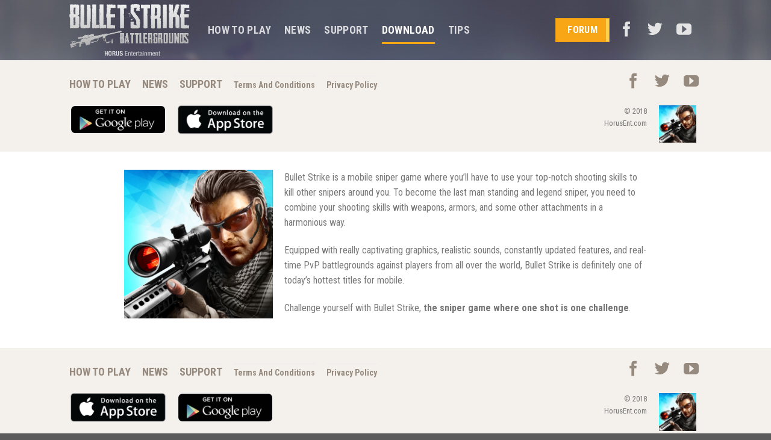

--- FILE ---
content_type: text/html; charset=UTF-8
request_url: https://bulletstrike.com/download
body_size: 7936
content:
<!DOCTYPE html>
<!--[if IE 9 ]> <html lang="en-US" prefix="og: http://ogp.me/ns#" class="ie9 loading-site no-js"> <![endif]-->
<!--[if IE 8 ]> <html lang="en-US" prefix="og: http://ogp.me/ns#" class="ie8 loading-site no-js"> <![endif]-->
<!--[if (gte IE 9)|!(IE)]><!--><html lang="en-US" prefix="og: http://ogp.me/ns#" class="loading-site no-js"> <!--<![endif]-->
<head>
	<meta charset="UTF-8" />
	<meta name="viewport" content="width=device-width, initial-scale=1.0, maximum-scale=1.0, user-scalable=no" />

	<link rel="profile" href="https://gmpg.org/xfn/11" />
	<link rel="pingback" href="https://bulletstrike.com/xmlrpc.php" />

	<script>(function(html){html.className = html.className.replace(/\bno-js\b/,'js')})(document.documentElement);</script>
<title>Download - Bullet Strike Sniper PvP</title>

<!-- This site is optimized with the Yoast SEO plugin v8.4 - https://yoast.com/wordpress/plugins/seo/ -->
<link rel="canonical" href="https://bulletstrike.com/download" />
<meta property="og:locale" content="en_US" />
<meta property="og:type" content="article" />
<meta property="og:title" content="Download - Bullet Strike Sniper PvP" />
<meta property="og:url" content="https://bulletstrike.com/download" />
<meta property="og:site_name" content="Bullet Strike Sniper PvP" />
<meta property="article:publisher" content="https://www.facebook.com/BulletStrikeGame/" />
<meta property="article:author" content="https://www.facebook.com/BulletStrikeGame/" />
<meta name="twitter:card" content="summary_large_image" />
<meta name="twitter:title" content="Download - Bullet Strike Sniper PvP" />
<meta name="twitter:site" content="@BulletStrikePvP" />
<meta name="twitter:creator" content="@BulletStrikePvP" />
<!-- / Yoast SEO plugin. -->

<link rel='dns-prefetch' href='//s.w.org' />
<link rel="alternate" type="application/rss+xml" title="Bullet Strike Sniper PvP &raquo; Feed" href="https://bulletstrike.com/feed" />
<link rel="alternate" type="application/rss+xml" title="Bullet Strike Sniper PvP &raquo; Comments Feed" href="https://bulletstrike.com/comments/feed" />
		<script type="text/javascript">
			window._wpemojiSettings = {"baseUrl":"https:\/\/s.w.org\/images\/core\/emoji\/11\/72x72\/","ext":".png","svgUrl":"https:\/\/s.w.org\/images\/core\/emoji\/11\/svg\/","svgExt":".svg","source":{"concatemoji":"https:\/\/bulletstrike.com\/wp-includes\/js\/wp-emoji-release.min.js?ver=4.9.26"}};
			!function(e,a,t){var n,r,o,i=a.createElement("canvas"),p=i.getContext&&i.getContext("2d");function s(e,t){var a=String.fromCharCode;p.clearRect(0,0,i.width,i.height),p.fillText(a.apply(this,e),0,0);e=i.toDataURL();return p.clearRect(0,0,i.width,i.height),p.fillText(a.apply(this,t),0,0),e===i.toDataURL()}function c(e){var t=a.createElement("script");t.src=e,t.defer=t.type="text/javascript",a.getElementsByTagName("head")[0].appendChild(t)}for(o=Array("flag","emoji"),t.supports={everything:!0,everythingExceptFlag:!0},r=0;r<o.length;r++)t.supports[o[r]]=function(e){if(!p||!p.fillText)return!1;switch(p.textBaseline="top",p.font="600 32px Arial",e){case"flag":return s([55356,56826,55356,56819],[55356,56826,8203,55356,56819])?!1:!s([55356,57332,56128,56423,56128,56418,56128,56421,56128,56430,56128,56423,56128,56447],[55356,57332,8203,56128,56423,8203,56128,56418,8203,56128,56421,8203,56128,56430,8203,56128,56423,8203,56128,56447]);case"emoji":return!s([55358,56760,9792,65039],[55358,56760,8203,9792,65039])}return!1}(o[r]),t.supports.everything=t.supports.everything&&t.supports[o[r]],"flag"!==o[r]&&(t.supports.everythingExceptFlag=t.supports.everythingExceptFlag&&t.supports[o[r]]);t.supports.everythingExceptFlag=t.supports.everythingExceptFlag&&!t.supports.flag,t.DOMReady=!1,t.readyCallback=function(){t.DOMReady=!0},t.supports.everything||(n=function(){t.readyCallback()},a.addEventListener?(a.addEventListener("DOMContentLoaded",n,!1),e.addEventListener("load",n,!1)):(e.attachEvent("onload",n),a.attachEvent("onreadystatechange",function(){"complete"===a.readyState&&t.readyCallback()})),(n=t.source||{}).concatemoji?c(n.concatemoji):n.wpemoji&&n.twemoji&&(c(n.twemoji),c(n.wpemoji)))}(window,document,window._wpemojiSettings);
		</script>
		<style type="text/css">
img.wp-smiley,
img.emoji {
	display: inline !important;
	border: none !important;
	box-shadow: none !important;
	height: 1em !important;
	width: 1em !important;
	margin: 0 .07em !important;
	vertical-align: -0.1em !important;
	background: none !important;
	padding: 0 !important;
}
</style>
<link rel='stylesheet' id='contact-form-7-css'  href='https://bulletstrike.com/wp-content/plugins/contact-form-7/includes/css/styles.css?ver=5.0.4' type='text/css' media='all' />
<link rel='stylesheet' id='flatsome-icons-css'  href='https://bulletstrike.com/wp-content/themes/flatsome/assets/css/fl-icons.css?ver=3.3' type='text/css' media='all' />
<link rel='stylesheet' id='flatsome-main-css'  href='https://bulletstrike.com/wp-content/themes/flatsome/assets/css/flatsome.css?ver=3.6.0' type='text/css' media='all' />
<link rel='stylesheet' id='flatsome-style-css'  href='https://bulletstrike.com/wp-content/themes/flatsome-child/style.css?ver=3.6.0' type='text/css' media='all' />
<script>if (document.location.protocol != "https:") {document.location = document.URL.replace(/^http:/i, "https:");}</script><script type='text/javascript' src='https://bulletstrike.com/wp-includes/js/jquery/jquery.js?ver=1.12.4'></script>
<script type='text/javascript' src='https://bulletstrike.com/wp-includes/js/jquery/jquery-migrate.min.js?ver=1.4.1'></script>
<link rel='https://api.w.org/' href='https://bulletstrike.com/wp-json/' />
<link rel="EditURI" type="application/rsd+xml" title="RSD" href="https://bulletstrike.com/xmlrpc.php?rsd" />
<link rel="wlwmanifest" type="application/wlwmanifest+xml" href="https://bulletstrike.com/wp-includes/wlwmanifest.xml" /> 
<meta name="generator" content="WordPress 4.9.26" />
<link rel='shortlink' href='https://bulletstrike.com/?p=889' />
<link rel="alternate" type="application/json+oembed" href="https://bulletstrike.com/wp-json/oembed/1.0/embed?url=https%3A%2F%2Fbulletstrike.com%2Fdownload" />
<link rel="alternate" type="text/xml+oembed" href="https://bulletstrike.com/wp-json/oembed/1.0/embed?url=https%3A%2F%2Fbulletstrike.com%2Fdownload&#038;format=xml" />
<style>.bg{opacity: 0; transition: opacity 1s; -webkit-transition: opacity 1s;} .bg-loaded{opacity: 1;}</style><!--[if IE]><link rel="stylesheet" type="text/css" href="https://bulletstrike.com/wp-content/themes/flatsome/assets/css/ie-fallback.css"><script src="//cdnjs.cloudflare.com/ajax/libs/html5shiv/3.6.1/html5shiv.js"></script><script>var head = document.getElementsByTagName('head')[0],style = document.createElement('style');style.type = 'text/css';style.styleSheet.cssText = ':before,:after{content:none !important';head.appendChild(style);setTimeout(function(){head.removeChild(style);}, 0);</script><script src="https://bulletstrike.com/wp-content/themes/flatsome/assets/libs/ie-flexibility.js"></script><![endif]-->    <script type="text/javascript">
    WebFontConfig = {
      google: { families: [ "Roboto+Condensed:regular,regular","Roboto+Condensed:regular,regular","Roboto+Condensed:regular,700","Dancing+Script", ] }
    };
    (function() {
      var wf = document.createElement('script');
      wf.src = 'https://ajax.googleapis.com/ajax/libs/webfont/1/webfont.js';
      wf.type = 'text/javascript';
      wf.async = 'true';
      var s = document.getElementsByTagName('script')[0];
      s.parentNode.insertBefore(wf, s);
    })(); </script>
  <link rel="icon" href="https://bulletstrike.com/wp-content/uploads/2018/07/cropped-favicon-bullet-strike-32x32.png" sizes="32x32" />
<link rel="icon" href="https://bulletstrike.com/wp-content/uploads/2018/07/cropped-favicon-bullet-strike-192x192.png" sizes="192x192" />
<link rel="apple-touch-icon-precomposed" href="https://bulletstrike.com/wp-content/uploads/2018/07/cropped-favicon-bullet-strike-180x180.png" />
<meta name="msapplication-TileImage" content="https://bulletstrike.com/wp-content/uploads/2018/07/cropped-favicon-bullet-strike-270x270.png" />
<style id="custom-css" type="text/css">:root {--primary-color: #f8a616;}/* Site Width */.header-main{height: 100px}#logo img{max-height: 100px}#logo{width:200px;}#logo img{padding:5px 0;}.header-top{min-height: 30px}.has-transparent + .page-title:first-of-type,.has-transparent + #main > .page-title,.has-transparent + #main > div > .page-title,.has-transparent + #main .page-header-wrapper:first-of-type .page-title{padding-top: 100px;}.header.show-on-scroll,.stuck .header-main{height:70px!important}.stuck #logo img{max-height: 70px!important}.header-bg-color, .header-wrapper {background-color: rgba(0,0,0,0.04)}.header-bg-image {background-image: url('https://bulletstrike.com/wp-content/uploads/2018/06/news_bgr.jpg');}.header-bg-image {background-repeat: repeat;}.header-bottom {background-color: #f1f1f1}.header-main .nav > li > a{line-height: 25px }.stuck .header-main .nav > li > a{line-height: 50px }@media (max-width: 549px) {.header-main{height: 70px}#logo img{max-height: 70px}}/* Color */.accordion-title.active, .has-icon-bg .icon .icon-inner,.logo a, .primary.is-underline, .primary.is-link, .badge-outline .badge-inner, .nav-outline > li.active> a,.nav-outline >li.active > a, .cart-icon strong,[data-color='primary'], .is-outline.primary{color: #f8a616;}/* Color !important */[data-text-color="primary"]{color: #f8a616!important;}/* Background */.scroll-to-bullets a,.featured-title, .label-new.menu-item > a:after, .nav-pagination > li > .current,.nav-pagination > li > span:hover,.nav-pagination > li > a:hover,.has-hover:hover .badge-outline .badge-inner,button[type="submit"], .button.wc-forward:not(.checkout):not(.checkout-button), .button.submit-button, .button.primary:not(.is-outline),.featured-table .title,.is-outline:hover, .has-icon:hover .icon-label,.nav-dropdown-bold .nav-column li > a:hover, .nav-dropdown.nav-dropdown-bold > li > a:hover, .nav-dropdown-bold.dark .nav-column li > a:hover, .nav-dropdown.nav-dropdown-bold.dark > li > a:hover, .is-outline:hover, .tagcloud a:hover,.grid-tools a, input[type='submit']:not(.is-form), .box-badge:hover .box-text, input.button.alt,.nav-box > li > a:hover,.nav-box > li.active > a,.nav-pills > li.active > a ,.current-dropdown .cart-icon strong, .cart-icon:hover strong, .nav-line-bottom > li > a:before, .nav-line-grow > li > a:before, .nav-line > li > a:before,.banner, .header-top, .slider-nav-circle .flickity-prev-next-button:hover svg, .slider-nav-circle .flickity-prev-next-button:hover .arrow, .primary.is-outline:hover, .button.primary:not(.is-outline), input[type='submit'].primary, input[type='submit'].primary, input[type='reset'].button, input[type='button'].primary, .badge-inner{background-color: #f8a616;}/* Border */.nav-vertical.nav-tabs > li.active > a,.scroll-to-bullets a.active,.nav-pagination > li > .current,.nav-pagination > li > span:hover,.nav-pagination > li > a:hover,.has-hover:hover .badge-outline .badge-inner,.accordion-title.active,.featured-table,.is-outline:hover, .tagcloud a:hover,blockquote, .has-border, .cart-icon strong:after,.cart-icon strong,.blockUI:before, .processing:before,.loading-spin, .slider-nav-circle .flickity-prev-next-button:hover svg, .slider-nav-circle .flickity-prev-next-button:hover .arrow, .primary.is-outline:hover{border-color: #f8a616}.nav-tabs > li.active > a{border-top-color: #f8a616}.widget_shopping_cart_content .blockUI.blockOverlay:before { border-left-color: #f8a616 }.woocommerce-checkout-review-order .blockUI.blockOverlay:before { border-left-color: #f8a616 }/* Fill */.slider .flickity-prev-next-button:hover svg,.slider .flickity-prev-next-button:hover .arrow{fill: #f8a616;}/* Background Color */[data-icon-label]:after, .secondary.is-underline:hover,.secondary.is-outline:hover,.icon-label,.button.secondary:not(.is-outline),.button.alt:not(.is-outline), .badge-inner.on-sale, .button.checkout, .single_add_to_cart_button{ background-color:#f8a616; }/* Color */.secondary.is-underline,.secondary.is-link, .secondary.is-outline,.stars a.active, .star-rating:before, .woocommerce-page .star-rating:before,.star-rating span:before, .color-secondary{color: #f8a616}/* Color !important */[data-text-color="secondary"]{color: #f8a616!important;}/* Border */.secondary.is-outline:hover{border-color:#f8a616}.alert.is-underline:hover,.alert.is-outline:hover,.alert{background-color: #e11720}.alert.is-link, .alert.is-outline, .color-alert{color: #e11720;}body{font-size: 100%;}body{font-family:"Roboto Condensed", sans-serif}body{font-weight: 0}.nav > li > a {font-family:"Roboto Condensed", sans-serif;}.nav > li > a {font-weight: 700;}h1,h2,h3,h4,h5,h6,.heading-font, .off-canvas-center .nav-sidebar.nav-vertical > li > a{font-family: "Roboto Condensed", sans-serif;}h1,h2,h3,h4,h5,h6,.heading-font,.banner h1,.banner h2{font-weight: 0;}.alt-font{font-family: "Dancing Script", sans-serif;}.label-new.menu-item > a:after{content:"New";}.label-hot.menu-item > a:after{content:"Hot";}.label-sale.menu-item > a:after{content:"Sale";}.label-popular.menu-item > a:after{content:"Popular";}</style></head>

<body data-rsssl=1 class="page-template page-template-page-blank page-template-page-blank-php page page-id-889 lightbox nav-dropdown-has-arrow">

<a class="skip-link screen-reader-text" href="#main">Skip to content</a>

<div id="wrapper">


<header id="header" class="header ">
   <div class="header-wrapper">
	<div id="masthead" class="header-main hide-for-sticky nav-dark">
      <div class="header-inner flex-row container logo-left medium-logo-center" role="navigation">

          <!-- Logo -->
          <div id="logo" class="flex-col logo">
            <!-- Header logo -->
<a href="https://bulletstrike.com/" title="Bullet Strike Sniper PvP" rel="home">
    <img width="200" height="100" src="https://bulletstrike.com/wp-content/uploads/2018/06/LogoGame_Full.png" class="header_logo header-logo" alt="Bullet Strike Sniper PvP"/><img  width="200" height="100" src="https://bulletstrike.com/wp-content/uploads/2018/06/LogoGame_Full.png" class="header-logo-dark" alt="Bullet Strike Sniper PvP"/></a>
          </div>

          <!-- Mobile Left Elements -->
          <div class="flex-col show-for-medium flex-left">
            <ul class="mobile-nav nav nav-left ">
                          </ul>
          </div>

          <!-- Left Elements -->
          <div class="flex-col hide-for-medium flex-left
            flex-grow">
            <ul class="header-nav header-nav-main nav nav-left  nav-line-bottom nav-size-xlarge nav-spacing-large nav-uppercase" >
              <li id="menu-item-64" class="menu-item menu-item-type-post_type menu-item-object-page  menu-item-64"><a href="https://bulletstrike.com/how-to-play" class="nav-top-link">How to play</a></li>
<li id="menu-item-63" class="menu-item menu-item-type-post_type menu-item-object-page  menu-item-63"><a href="https://bulletstrike.com/news" class="nav-top-link">News</a></li>
<li id="menu-item-68" class="menu-item menu-item-type-post_type menu-item-object-page  menu-item-68"><a href="https://bulletstrike.com/support" class="nav-top-link">Support</a></li>
<li id="menu-item-930" class="menu-item menu-item-type-post_type menu-item-object-page current-menu-item page_item page-item-889 current_page_item active  menu-item-930"><a href="https://bulletstrike.com/download" class="nav-top-link">Download</a></li>
<li id="menu-item-971" class="menu-item menu-item-type-taxonomy menu-item-object-category  menu-item-971"><a href="https://bulletstrike.com/category/tips" class="nav-top-link">Tips</a></li>
            </ul>
          </div>

          <!-- Right Elements -->
          <div class="flex-col hide-for-medium flex-right">
            <ul class="header-nav header-nav-main nav nav-right  nav-line-bottom nav-size-xlarge nav-spacing-large nav-uppercase">
              <li class="html header-button-1">
	<div class="header-button">
	<a rel="noopener noreferrer" href="https://discordapp.com/invite/VgeV6mF" target="_blank" class="button primary is-large"  >
    <span>FORUM</span>
  </a>
	</div>
</li>


<li class="html header-social-icons ml-0">
	<div class="social-icons follow-icons " ><a href="https://www.facebook.com/BulletStrikeGame/" target="_blank" data-label="Facebook"  rel="noopener noreferrer nofollow" class="icon plain facebook tooltip" title="Follow on Facebook"><i class="icon-facebook" ></i></a><a href="https://twitter.com/BulletStrikeBG" target="_blank"  data-label="Twitter"  rel="noopener noreferrer nofollow" class="icon plain  twitter tooltip" title="Follow on Twitter"><i class="icon-twitter" ></i></a><a href="https://www.youtube.com/channel/UCx3CBap2XEJ7bEpFXfYc_iQ" target="_blank" rel="noopener noreferrer nofollow" data-label="YouTube" class="icon plain  youtube tooltip" title="Follow on YouTube"><i class="icon-youtube" ></i></a></div></li>            </ul>
          </div>

          <!-- Mobile Right Elements -->
          <div class="flex-col show-for-medium flex-right">
            <ul class="mobile-nav nav nav-right ">
              <li class="nav-icon has-icon">
  		<a href="#" data-open="#main-menu" data-pos="left" data-bg="main-menu-overlay" data-color="dark" class="is-small" aria-controls="main-menu" aria-expanded="false">
		
		  <i class="icon-menu" ></i>
		  <span class="menu-title uppercase hide-for-small">Menu</span>		</a>
	</li>            </ul>
          </div>

      </div><!-- .header-inner -->
     
            <!-- Header divider -->
      <div class="container"><div class="top-divider full-width"></div></div>
      </div><!-- .header-main -->
<div class="header-bg-container fill"><div class="header-bg-image fill"></div><div class="header-bg-color fill"></div></div><!-- .header-bg-container -->   </div><!-- header-wrapper-->
</header>


<main id="main" class="">


<div id="content" role="main" class="content-area">

		
				<section class="section xw_footer" id="section_1452545231">
		<div class="bg section-bg fill bg-fill  bg-loaded" >

			
			
			

		</div><!-- .section-bg -->

		<div class="section-content relative">
			
<div class="gap-element" style="display:block; height:auto; padding-top:20px" class="clearfix"></div>
<div class="row"  id="row-813822777">
<div class="col xw_menu-home medium-8 small-12 large-8"  ><div class="col-inner"  >
<ul class="sidebar-wrapper ul-reset "><div class="menu-footer-menu-container"><ul id="menu-footer-menu" class="menu"><li id="menu-item-442" class="menu-item menu-item-type-post_type menu-item-object-page menu-item-442"><a href="https://bulletstrike.com/how-to-play">How to play</a></li>
<li id="menu-item-441" class="menu-item menu-item-type-post_type menu-item-object-page menu-item-441"><a href="https://bulletstrike.com/news">News</a></li>
<li id="menu-item-440" class="menu-item menu-item-type-post_type menu-item-object-page menu-item-440"><a href="https://bulletstrike.com/support">Support</a></li>
<li id="menu-item-438" class="xw_text-small menu-item menu-item-type-post_type menu-item-object-page menu-item-438"><a href="https://bulletstrike.com/terms-and-conditions">Terms and Conditions</a></li>
<li id="menu-item-437" class="xw_text-small menu-item menu-item-type-post_type menu-item-object-page menu-item-437"><a href="https://bulletstrike.com/privacy-policy">Privacy Policy</a></li>
</ul></div></ul>
</div></div>
<div class="col medium-4 small-12 large-4"  ><div class="col-inner"  >
<div class="social-icons follow-icons full-width text-right" style="font-size:110%"><a href="https://www.facebook.com/BulletStrikeGame/" target="_blank" data-label="Facebook"  rel="noopener noreferrer nofollow" class="icon plain facebook tooltip" title="Follow on Facebook"><i class="icon-facebook" ></i></a><a href="https://twitter.com/BulletStrikePvP" target="_blank"  data-label="Twitter"  rel="noopener noreferrer nofollow" class="icon plain  twitter tooltip" title="Follow on Twitter"><i class="icon-twitter" ></i></a><a href="https://www.youtube.com/channel/UCx3CBap2XEJ7bEpFXfYc_iQ" target="_blank" rel="noopener noreferrer nofollow" data-label="YouTube" class="icon plain  youtube tooltip" title="Follow on YouTube"><i class="icon-youtube" ></i></a></div>
</div></div>
</div>
<div class="row row-small"  id="row-509117566">
<div class="col medium-2 small-6 large-2"  ><div class="col-inner text-left"  >
	<div class="img has-hover x md-x lg-x y md-y lg-y" id="image_1481945480">
		<a href="http://download.bulletstrike.com/Android"target="_self"class="">						<div class="img-inner dark" >
			<img width="342" height="102" src="https://bulletstrike.com/wp-content/uploads/2018/06/google-play.png" class="attachment-large size-large" alt="" srcset="https://bulletstrike.com/wp-content/uploads/2018/06/google-play.png 342w, https://bulletstrike.com/wp-content/uploads/2018/06/google-play-300x89.png 300w" sizes="(max-width: 342px) 100vw, 342px" />						
					</div>
						</a>		
<style scope="scope">

#image_1481945480 {
  width: 100%;
}
</style>
	</div>
	
</div></div>
<div class="col medium-2 small-6 large-2"  ><div class="col-inner text-left"  >
	<div class="img has-hover x md-x lg-x y md-y lg-y" id="image_235454811">
		<a href="http://download.bulletstrike.com/iOS"target="_self"class="">						<div class="img-inner dark" style="margin:0px 0px 0px 0;">
			<img width="342" height="103" src="https://bulletstrike.com/wp-content/uploads/2018/06/app-store.png" class="attachment-large size-large" alt="" srcset="https://bulletstrike.com/wp-content/uploads/2018/06/app-store.png 342w, https://bulletstrike.com/wp-content/uploads/2018/06/app-store-300x90.png 300w" sizes="(max-width: 342px) 100vw, 342px" />						
					</div>
						</a>		
<style scope="scope">

#image_235454811 {
  width: 100%;
}
</style>
	</div>
	
</div></div>
<div class="col medium-5 small-12 large-5"  ><div class="col-inner"  >
<div class="gap-element" style="display:block; height:auto; padding-top:0px" class="clearfix"></div>
</div></div>
<div class="col medium-2 small-12 large-2"  ><div class="col-inner text-right"  >
<p style="text-align: right;"><small>© 2018<br />
HorusEnt.com</small></p>
</div></div>
<div class="col hide-for-small medium-1 small-12 large-1"  ><div class="col-inner"  >
	<div class="img has-hover x md-x lg-x y md-y lg-y" id="image_241846782">
								<div class="img-inner dark" >
			<img width="512" height="512" src="https://bulletstrike.com/wp-content/uploads/2018/07/favicon-bullet-strike.png" class="attachment-large size-large" alt="" srcset="https://bulletstrike.com/wp-content/uploads/2018/07/favicon-bullet-strike.png 512w, https://bulletstrike.com/wp-content/uploads/2018/07/favicon-bullet-strike-150x150.png 150w, https://bulletstrike.com/wp-content/uploads/2018/07/favicon-bullet-strike-300x300.png 300w" sizes="(max-width: 512px) 100vw, 512px" />						
					</div>
								
<style scope="scope">

#image_241846782 {
  width: 100%;
}


@media (min-width:550px) {

  #image_241846782 {
    width: 90%;
  }

}
</style>
	</div>
	
</div></div>

<style scope="scope">

</style>
</div>
		</div><!-- .section-content -->

		
<style scope="scope">

#section_1452545231 {
  padding-top: 0px;
  padding-bottom: 0px;
  background-color: rgb(244, 240, 235);
}
</style>
	</section>
	
	<section class="section" id="section_793150748">
		<div class="bg section-bg fill bg-fill  bg-loaded" >

			
			
			

		</div><!-- .section-bg -->

		<div class="section-content relative">
			
<div class="row row-small align-center"  id="row-1723325484">
<div class="col medium-3 small-12 large-3"  ><div class="col-inner text-center"  >
	<div class="img has-hover x md-x lg-x y md-y lg-y" id="image_1555844465">
								<div class="img-inner dark" style="margin:30px 0px 30px 0px;">
			<img width="1020" height="1020" src="https://bulletstrike.com/wp-content/uploads/2018/07/Icon_1024.png" class="attachment-large size-large" alt="" srcset="https://bulletstrike.com/wp-content/uploads/2018/07/Icon_1024.png 1024w, https://bulletstrike.com/wp-content/uploads/2018/07/Icon_1024-150x150.png 150w, https://bulletstrike.com/wp-content/uploads/2018/07/Icon_1024-300x300.png 300w, https://bulletstrike.com/wp-content/uploads/2018/07/Icon_1024-768x768.png 768w" sizes="(max-width: 1020px) 100vw, 1020px" />						
					</div>
								
<style scope="scope">

#image_1555844465 {
  width: 100%;
}
</style>
	</div>
	
</div></div>
<div class="col medium-7 small-12 large-7"  ><div class="col-inner"  >
<div class="gap-element" style="display:block; height:auto; padding-top:30px" class="clearfix"></div>
<p>Bullet Strike is a mobile sniper game where you&#8217;ll have to use your top-notch shooting skills to kill other snipers around you. To become the last man standing and legend sniper, you need to combine your shooting skills with weapons, armors, and some other attachments in a harmonious way.</p>
<p>Equipped with really captivating graphics, realistic sounds, constantly updated features, and real-time PvP battlegrounds against players from all over the world, Bullet Strike is definitely one of today&#8217;s hottest titles for mobile.</p>
<p>Challenge yourself with Bullet Strike, <strong>the sniper game where one shot is one challenge</strong>.</p>
</div></div>

<style scope="scope">

</style>
</div>
		</div><!-- .section-content -->

		
<style scope="scope">

#section_793150748 {
  padding-top: 0px;
  padding-bottom: 0px;
  background-color: rgb(255, 255, 255);
}
</style>
	</section>
	
		
				
</div>



</main><!-- #main -->

<footer id="footer" class="footer-wrapper">

		<section class="section xw_footer" id="section_189985103">
		<div class="bg section-bg fill bg-fill  bg-loaded" >

			
			
			

		</div><!-- .section-bg -->

		<div class="section-content relative">
			

<div class="gap-element" style="display:block; height:auto; padding-top:20px" class="clearfix"></div>

<div class="row"  id="row-1943361787">

<div class="col xw_menu-home medium-8 small-12 large-8"  ><div class="col-inner"  >

<ul class="sidebar-wrapper ul-reset "><div class="menu-footer-menu-container"><ul id="menu-footer-menu-1" class="menu"><li class="menu-item menu-item-type-post_type menu-item-object-page menu-item-442"><a href="https://bulletstrike.com/how-to-play">How to play</a></li>
<li class="menu-item menu-item-type-post_type menu-item-object-page menu-item-441"><a href="https://bulletstrike.com/news">News</a></li>
<li class="menu-item menu-item-type-post_type menu-item-object-page menu-item-440"><a href="https://bulletstrike.com/support">Support</a></li>
<li class="xw_text-small menu-item menu-item-type-post_type menu-item-object-page menu-item-438"><a href="https://bulletstrike.com/terms-and-conditions">Terms and Conditions</a></li>
<li class="xw_text-small menu-item menu-item-type-post_type menu-item-object-page menu-item-437"><a href="https://bulletstrike.com/privacy-policy">Privacy Policy</a></li>
</ul></div></ul>


</div></div>
<div class="col medium-4 small-12 large-4"  ><div class="col-inner"  >

<div class="social-icons follow-icons full-width text-right" style="font-size:110%"><a href="https://www.facebook.com/BulletStrikeGame/" target="_blank" data-label="Facebook"  rel="noopener noreferrer nofollow" class="icon plain facebook tooltip" title="Follow on Facebook"><i class="icon-facebook" ></i></a><a href="https://twitter.com/BulletStrikePvP" target="_blank"  data-label="Twitter"  rel="noopener noreferrer nofollow" class="icon plain  twitter tooltip" title="Follow on Twitter"><i class="icon-twitter" ></i></a><a href="https://www.youtube.com/channel/UCx3CBap2XEJ7bEpFXfYc_iQ" target="_blank" rel="noopener noreferrer nofollow" data-label="YouTube" class="icon plain  youtube tooltip" title="Follow on YouTube"><i class="icon-youtube" ></i></a></div>


</div></div>

</div>
<div class="row row-small"  id="row-1586253407">

<div class="col medium-2 small-6 large-2"  ><div class="col-inner text-left"  >

	<div class="img has-hover x md-x lg-x y md-y lg-y" id="image_1503917526">
		<a href="https://itunes.apple.com/us/app/bullet-strike-sniper-pvp/id1296722700?ls=1&amp;mt=8"target="_self"class="">						<div class="img-inner dark" style="margin:0px 0px 0px 0;">
			<img width="342" height="103" src="https://bulletstrike.com/wp-content/uploads/2018/06/app-store.png" class="attachment-large size-large" alt="" srcset="https://bulletstrike.com/wp-content/uploads/2018/06/app-store.png 342w, https://bulletstrike.com/wp-content/uploads/2018/06/app-store-300x90.png 300w" sizes="(max-width: 342px) 100vw, 342px" />						
					</div>
						</a>		
<style scope="scope">

#image_1503917526 {
  width: 100%;
}
</style>
	</div>
	


</div></div>
<div class="col medium-2 small-6 large-2"  ><div class="col-inner text-left"  >

	<div class="img has-hover x md-x lg-x y md-y lg-y" id="image_705500103">
		<a href="https://play.google.com/store/apps/details?id=com.horus.bulletstrike"target="_self"class="">						<div class="img-inner dark" >
			<img width="342" height="102" src="https://bulletstrike.com/wp-content/uploads/2018/06/google-play.png" class="attachment-large size-large" alt="" srcset="https://bulletstrike.com/wp-content/uploads/2018/06/google-play.png 342w, https://bulletstrike.com/wp-content/uploads/2018/06/google-play-300x89.png 300w" sizes="(max-width: 342px) 100vw, 342px" />						
					</div>
						</a>		
<style scope="scope">

#image_705500103 {
  width: 100%;
}
</style>
	</div>
	


</div></div>
<div class="col medium-5 small-12 large-5"  ><div class="col-inner"  >

<div class="gap-element" style="display:block; height:auto; padding-top:0px" class="clearfix"></div>


</div></div>
<div class="col medium-2 small-12 large-2"  ><div class="col-inner text-right"  >

<p style="text-align: right;"><small>© 2018<br />
HorusEnt.com</small></p>

</div></div>
<div class="col hide-for-small medium-1 small-12 large-1"  ><div class="col-inner"  >

	<div class="img has-hover x md-x lg-x y md-y lg-y" id="image_209990185">
								<div class="img-inner dark" >
			<img width="512" height="512" src="https://bulletstrike.com/wp-content/uploads/2018/07/favicon-bullet-strike.png" class="attachment-large size-large" alt="" srcset="https://bulletstrike.com/wp-content/uploads/2018/07/favicon-bullet-strike.png 512w, https://bulletstrike.com/wp-content/uploads/2018/07/favicon-bullet-strike-150x150.png 150w, https://bulletstrike.com/wp-content/uploads/2018/07/favicon-bullet-strike-300x300.png 300w" sizes="(max-width: 512px) 100vw, 512px" />						
					</div>
								
<style scope="scope">

#image_209990185 {
  width: 100%;
}


@media (min-width:550px) {

  #image_209990185 {
    width: 90%;
  }

}
</style>
	</div>
	


</div></div>


<style scope="scope">

</style>
</div>

		</div><!-- .section-content -->

		
<style scope="scope">

#section_189985103 {
  padding-top: 0px;
  padding-bottom: 0px;
  background-color: rgb(244, 240, 235);
}
</style>
	</section>
	
<div class="absolute-footer dark medium-text-center small-text-center">
  <div class="container clearfix">

    
    <div class="footer-primary pull-left">
              <div class="menu-footer-menu-container"><ul id="menu-footer-menu-2" class="links footer-nav uppercase"><li class="menu-item menu-item-type-post_type menu-item-object-page menu-item-442"><a href="https://bulletstrike.com/how-to-play">How to play</a></li>
<li class="menu-item menu-item-type-post_type menu-item-object-page menu-item-441"><a href="https://bulletstrike.com/news">News</a></li>
<li class="menu-item menu-item-type-post_type menu-item-object-page menu-item-440"><a href="https://bulletstrike.com/support">Support</a></li>
<li class="xw_text-small menu-item menu-item-type-post_type menu-item-object-page menu-item-438"><a href="https://bulletstrike.com/terms-and-conditions">Terms and Conditions</a></li>
<li class="xw_text-small menu-item menu-item-type-post_type menu-item-object-page menu-item-437"><a href="https://bulletstrike.com/privacy-policy">Privacy Policy</a></li>
</ul></div>            <div class="copyright-footer">
              </div>
          </div><!-- .left -->
  </div><!-- .container -->
</div><!-- .absolute-footer -->
<a href="#top" class="back-to-top button invert plain is-outline hide-for-medium icon circle fixed bottom z-1" id="top-link"><i class="icon-angle-up" ></i></a>

</footer><!-- .footer-wrapper -->

</div><!-- #wrapper -->

<!-- Mobile Sidebar -->
<div id="main-menu" class="mobile-sidebar no-scrollbar mfp-hide">
    <div class="sidebar-menu no-scrollbar ">
        <ul class="nav nav-sidebar  nav-vertical nav-uppercase">
              <li class="menu-item menu-item-type-post_type menu-item-object-page menu-item-64"><a href="https://bulletstrike.com/how-to-play" class="nav-top-link">How to play</a></li>
<li class="menu-item menu-item-type-post_type menu-item-object-page menu-item-63"><a href="https://bulletstrike.com/news" class="nav-top-link">News</a></li>
<li class="menu-item menu-item-type-post_type menu-item-object-page menu-item-68"><a href="https://bulletstrike.com/support" class="nav-top-link">Support</a></li>
<li class="menu-item menu-item-type-post_type menu-item-object-page current-menu-item page_item page-item-889 current_page_item menu-item-930"><a href="https://bulletstrike.com/download" class="nav-top-link">Download</a></li>
<li class="menu-item menu-item-type-taxonomy menu-item-object-category menu-item-971"><a href="https://bulletstrike.com/category/tips" class="nav-top-link">Tips</a></li>
<li class="html header-social-icons ml-0">
	<div class="social-icons follow-icons " ><a href="https://www.facebook.com/BulletStrikeGame/" target="_blank" data-label="Facebook"  rel="noopener noreferrer nofollow" class="icon plain facebook tooltip" title="Follow on Facebook"><i class="icon-facebook" ></i></a><a href="https://twitter.com/BulletStrikeBG" target="_blank"  data-label="Twitter"  rel="noopener noreferrer nofollow" class="icon plain  twitter tooltip" title="Follow on Twitter"><i class="icon-twitter" ></i></a><a href="https://www.youtube.com/channel/UCx3CBap2XEJ7bEpFXfYc_iQ" target="_blank" rel="noopener noreferrer nofollow" data-label="YouTube" class="icon plain  youtube tooltip" title="Follow on YouTube"><i class="icon-youtube" ></i></a></div></li>        </ul>
    </div><!-- inner -->
</div><!-- #mobile-menu -->
<script type='text/javascript'>
/* <![CDATA[ */
var wpcf7 = {"apiSettings":{"root":"https:\/\/bulletstrike.com\/wp-json\/contact-form-7\/v1","namespace":"contact-form-7\/v1"},"recaptcha":{"messages":{"empty":"Please verify that you are not a robot."}},"cached":"1"};
/* ]]> */
</script>
<script type='text/javascript' src='https://bulletstrike.com/wp-content/plugins/contact-form-7/includes/js/scripts.js?ver=5.0.4'></script>
<script type='text/javascript' src='https://bulletstrike.com/wp-content/themes/flatsome/inc/extensions/flatsome-live-search/flatsome-live-search.js?ver=3.6.0'></script>
<script type='text/javascript' src='https://bulletstrike.com/wp-includes/js/hoverIntent.min.js?ver=1.8.1'></script>
<script type='text/javascript'>
/* <![CDATA[ */
var flatsomeVars = {"ajaxurl":"https:\/\/bulletstrike.com\/wp-admin\/admin-ajax.php","rtl":"","sticky_height":"70","user":{"can_edit_pages":false}};
/* ]]> */
</script>
<script type='text/javascript' src='https://bulletstrike.com/wp-content/themes/flatsome/assets/js/flatsome.js?ver=3.6.0'></script>
<script type='text/javascript' src='https://bulletstrike.com/wp-includes/js/wp-embed.min.js?ver=4.9.26'></script>

<script defer src="https://static.cloudflareinsights.com/beacon.min.js/vcd15cbe7772f49c399c6a5babf22c1241717689176015" integrity="sha512-ZpsOmlRQV6y907TI0dKBHq9Md29nnaEIPlkf84rnaERnq6zvWvPUqr2ft8M1aS28oN72PdrCzSjY4U6VaAw1EQ==" data-cf-beacon='{"version":"2024.11.0","token":"10338a873ee2464795dde5fcab2db0fa","r":1,"server_timing":{"name":{"cfCacheStatus":true,"cfEdge":true,"cfExtPri":true,"cfL4":true,"cfOrigin":true,"cfSpeedBrain":true},"location_startswith":null}}' crossorigin="anonymous"></script>
</body>
</html>


--- FILE ---
content_type: text/css
request_url: https://bulletstrike.com/wp-content/themes/flatsome-child/style.css?ver=3.6.0
body_size: 659
content:
/*
Theme Name: XW Sniper
Description: XW Sniper Game  Wordpress Theme
Author: https://xuongweb.vn
Template: flatsome
Version: 1.2
*/

.tooltipster-content, .tooltipster-arrow {display: none!important;}

.xw_top-header img{-webkit-border-radius: 50%;-moz-border-radius:50%;border-radius:50%;}
.xw_title-top-header {font-size: 180%;text-transform: uppercase;margin: 10px 0 0;}
a.xw_title-top-header-des {font-size: 120%;font-weight: bold;color: #f8a616;font-family: 'Tahoma';}
.xw_menu-home {}
.xw_menu-home .menu{margin: 0;}
.xw_menu-home ul.menu>li{display: inline;font-size: 20px;margin-right:  15px;text-transform:  uppercase;font-weight: 600;}
.follow-icons a {color: #e4e4e4;}
.follow-icons i {min-width: 1.5em;font-size: 25px;}
.xw_description-banner-header-home{font-size: 22px;line-height: 1.2;font-family: 'Tahoma';font-weight: 400;}
.xw_button {padding: 5px;}
.xw_button-red{ -moz-box-shadow: inset -7px 0 0 #ff5b3b; -webkit-box-shadow: inset -7px 0 0 #ff5b3b; box-shadow: inset -7px 0 0 #ff5b3b; }
.xw_button i.icon-play:before {border: 1px solid #fff;-webkit-border-radius: 50%;-moz-border-radius:50%;border-radius:50%;padding: 2px;}
.xw_wrap-row {padding-bottom: 0;}
@media only screen and (min-width:769px) {
    .xw_wrap-news .box-text .box-text-inner {min-height: 300px;}
}

.xw_wrap-quote .icon-box {text-align: center;}
.xw_wrap-quote .icon-box .icon-box-img{margin-bottom: 0;}

input[type='submit'], input[type='submit'].button, input[type='submit'], .primary {
    background-color: #f8a616;
    text-transform: capitalize;
    -moz-box-shadow: inset -5px 0 0 #ffcf4e; -webkit-box-shadow: inset -5px 0 0 #ffcf4e; box-shadow: inset -5px 0 0 #ffcf4e;
}

.xw_footer .xw_menu-home a {color: #968a7f; font-size: 90%;}
.xw_footer .follow-icons a {color: #968a7f;}
.xw_footer .row .col {padding-bottom: 15px;}
.absolute-footer{display: none;}
.xw_text-small a{font-size: 70% !important; text-transform: capitalize;}
.xw_btn-all {
    background: #b2a59d !important;
    color: #fff !important;
    -moz-box-shadow: inset -7px 0 0 #d5c8c0;
    -webkit-box-shadow: inset -7px 0 0 #d5c8c0;
    box-shadow: inset -7px 0 0 #d5c8c0;
    border: none;
}

.xw_tab-all .box-text {min-height: 260px;}
.xw_tab-all li.tab {margin-right: 25px;}
.xw_featured-icon .icon-box { background: #fff;}
.xw_featured-icon .icon-box .icon-box-img .icon img {padding-top: 0;}
.xw_featured-icon .xw_featured-icon-title {
    margin: 10px 0 10px;
    text-transform:  uppercase;
    color:  #c60613;
    font-size: 130%;
}
.xw_featured-icon .xw_featured-icon-desc {}
.slider-nav-circle .flickity-prev-next-button svg, .slider-nav-circle .flickity-prev-next-button .arrow {
    -webkit-border-radius:0;
    -moz-border-radius:0;
    border-radius:0;
}
.section-title-normal {border-bottom: none;}
.accordion-item {background: #f9f6f3;}
.accordion-inner {background: #f9f9f9;}

#wpadminbar {display: none !important;}

.back-to-top {
    -webkit-border-radius:0 !important;
    -moz-border-radius:0 !important;
    border-radius:0 !important;
}
